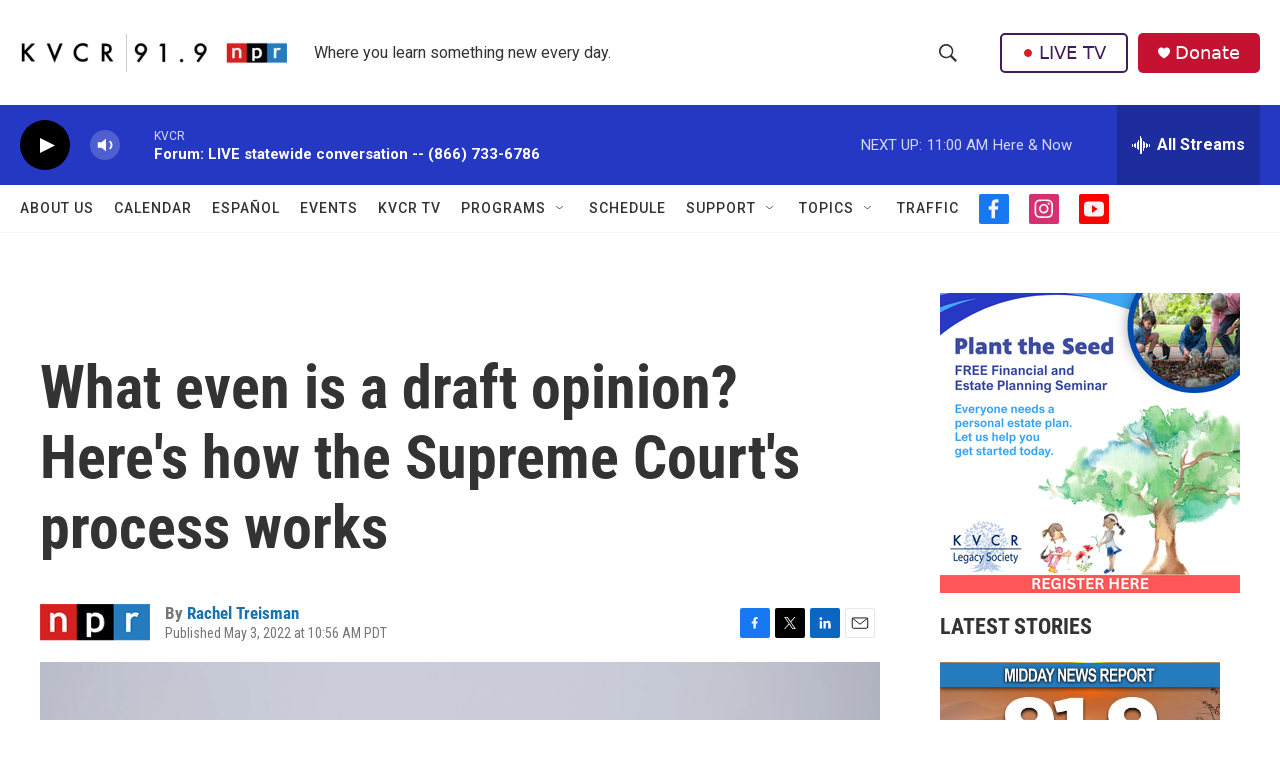

--- FILE ---
content_type: text/html; charset=utf-8
request_url: https://www.google.com/recaptcha/api2/aframe
body_size: 266
content:
<!DOCTYPE HTML><html><head><meta http-equiv="content-type" content="text/html; charset=UTF-8"></head><body><script nonce="ps7C_rtxrzwiCemFQ8QXbg">/** Anti-fraud and anti-abuse applications only. See google.com/recaptcha */ try{var clients={'sodar':'https://pagead2.googlesyndication.com/pagead/sodar?'};window.addEventListener("message",function(a){try{if(a.source===window.parent){var b=JSON.parse(a.data);var c=clients[b['id']];if(c){var d=document.createElement('img');d.src=c+b['params']+'&rc='+(localStorage.getItem("rc::a")?sessionStorage.getItem("rc::b"):"");window.document.body.appendChild(d);sessionStorage.setItem("rc::e",parseInt(sessionStorage.getItem("rc::e")||0)+1);localStorage.setItem("rc::h",'1769020211855');}}}catch(b){}});window.parent.postMessage("_grecaptcha_ready", "*");}catch(b){}</script></body></html>